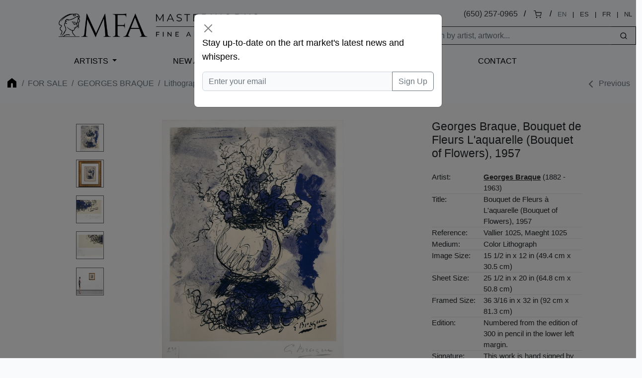

--- FILE ---
content_type: text/html; charset=UTF-8
request_url: https://www.masterworksfineart.com/artists/georges-braque/lithograph/bouquet-de-fleurs-agrave-laquarelle-bouquet-of-flowers-1957/id/w-4197
body_size: 6558
content:
<!DOCTYPE html>
<html lang="en">
<head>
    <meta charset="utf-8">
    <meta name="viewport" content="width=device-width, initial-scale=1, shrink-to-fit=no">
    <meta name="description" content="">
    <meta name="robots" content="noarchive">
    <meta name="author" content="">
    <meta name="csrf-token" content="NLZ10nGPRCD0Y2ZJHDiov7isMzXvkvtDdW7mb6w0">
<!-- 
<link rel="canonical" href="https://www.masterworksfineart.com/artists/georges-braque/lithograph/bouquet-de-fleurs-agrave-laquarelle-bouquet-of-flowers-1957/id/w-4197">
  -->
    <link rel="icon" href="https://www.masterworksfineart.com/favicon-mfa.ico">

    <title>Georges Braque, Bouquet de Fleurs L&#039;aquarelle (Bouquet of Flowers), 1957, Lithograph (S)</title>

    <script>
      window.Laravel = {"csrfToken":"NLZ10nGPRCD0Y2ZJHDiov7isMzXvkvtDdW7mb6w0"};
    </script>

    <link href="//www.masterworksfineart.com/css/app.css?id=20917f1a68074a6a9919d9b875c45e16" rel="stylesheet">
    <link href="//www.masterworksfineart.com/css/main.css?id=7e3cca6e0d098a68b67bf81faa893db5" rel="stylesheet">
    <link href="//www.masterworksfineart.com/css/nav/main.css?id=a86aed26e5355cea471133335cd2c958" rel="stylesheet">

    <!-- Google Tag Manager -->
    <script>(function(w,d,s,l,i){w[l]=w[l]||[];w[l].push({'gtm.start':
          new Date().getTime(),event:'gtm.js'});var f=d.getElementsByTagName(s)[0],
        j=d.createElement(s),dl=l!='dataLayer'?'&l='+l:'';j.async=true;j.src=
        'https://www.googletagmanager.com/gtm.js?id='+i+dl;f.parentNode.insertBefore(j,f);
      })(window,document,'script','dataLayer','GTM-TFL94QP');</script>
    <!-- End Google Tag Manager -->

    <script src="https://unpkg.com/feather-icons"></script>
    <script async src="//387605.cctm.xyz/t.js"></script>

    <!--
	<Link rel="alternate" href="https://www.masterworksfineart.com/artists/georges-braque/lithograph/bouquet-de-fleurs-agrave-laquarelle-bouquet-of-flowers-1957/id/w-4197" hreflang="en" />
        <Link rel="alternate" href="https://mx.masterworksfineart.com/artists/georges-braque/lithograph/bouquet-de-fleurs-agrave-laquarelle-bouquet-of-flowers-1957/id/w-4197" hreflang="es" />
        <Link rel="alternate" href="https://nl.masterworksfineart.com/artists/georges-braque/lithograph/bouquet-de-fleurs-agrave-laquarelle-bouquet-of-flowers-1957/id/w-4197" hreflang="nl" />
-->
    
</head>

<body class="theme-zland theme-main artworks-show">

<!-- Google Tag Manager (noscript) -->
<noscript><iframe src="https://www.googletagmanager.com/ns.html?id=GTM-TFL94QP"
                  height="0" width="0" style="display:none;visibility:hidden"></iframe></noscript>
<!-- End Google Tag Manager (noscript) -->
<div class="full-header" style="color: black">
    

    <header class="container-fluid d-none d-lg-block">
    <div class="row g-0">
        <div class="col align-self-center">
            <div class="logo hidden-xs">
                <a href="//www.masterworksfineart.com">
                    <img src="https://images.masterworksfineart.com/design/masterworks-fine-art-logo.png" alt="Masterworks Fine Art">
                </a>
            </div>
        </div>
        <div class="col align-self-end text-end search-input">
            <div style="line-height: 2em">
                
<!--
		<div style="display: inline-block">,
                </div>
		&nbsp; / &nbsp;
-->
		
		<div style="display: inline-block">
<a href="tel:650-257-0965">(650) 257-0965</a></div>
                &nbsp; / &nbsp;
                <div style="display: inline-block"><a href="https://shop.masterworksfineart.com/cart" title="Shopping Cart"><i data-feather="shopping-cart" style="font-size: 1rem; height: 1rem"></i></a></div>

                                    &nbsp; / &nbsp;
                    <div class="locale-selector" style="display: inline-block; font-size: 0.8em">
                        <div style="display: inline-block"><span style="color: #6c757d">EN</span></div>
                        &nbsp; | &nbsp;
                        <div style="display: inline-block"><a href="https://mx.masterworksfineart.com/artists/georges-braque/lithograph/bouquet-de-fleurs-agrave-laquarelle-bouquet-of-flowers-1957/id/w-4197" hreflang="es">ES</a></div>
                        &nbsp; | &nbsp;
                        <div style="display: inline-block"><a href="https://fr.masterworksfineart.com/artists/georges-braque/lithograph/bouquet-de-fleurs-agrave-laquarelle-bouquet-of-flowers-1957/id/w-4197" hreflang="fr">FR</a></div>
                        &nbsp; | &nbsp;
                        <div style="display: inline-block"><a href="https://nl.masterworksfineart.com/artists/georges-braque/lithograph/bouquet-de-fleurs-agrave-laquarelle-bouquet-of-flowers-1957/id/w-4197" hreflang="nl">NL</a></div>
                    </div> &nbsp;
                
            </div>


            <form method="get" action="https://www.masterworksfineart.com/search" role="search" class="d-flex float-end actions" style="padding: 0.5em 0 0 0">
		<input type="text" id="search-form" class="form-control" style="width: 40em; width: 25em;border: 1px solid;
    border-right: none;" autocomplete="off" name="q" aria-label="Search" placeholder="Search by artist, artwork...">
                <button type="submit" class="btn btn-default" style="border: 1px solid;
    border-left: none;"><i data-feather="search" title="Search" style="font-size: 1rem; height: 1rem;"></i></button>
            </form>
            
            
            
            
            
            
            
            
            
            <div id="goal-tracker">
                <goal-tracker></goal-tracker>
            </div>
        </div>
    </div>
</header>
<nav class="navbar navbar-expand-lg navbar-dark bg-dark" style="background: transparent !important">
    <div class="container-fluid">
        <a class="navbar-brand d-block d-lg-none" href="//www.masterworksfineart.com">
            <img src="https://images.masterworksfineart.com/design/mfa-logo-mobile.png" alt="Masterworks Fine Art" style="width: 220px;">
        </a>
        <button class="navbar-toggler" type="button" data-bs-toggle="collapse" data-bs-target="#navbarNav" aria-controls="navbarNav" aria-expanded="false" aria-label="Toggle navigation" style="filter: invert(1)">
            <span class="navbar-toggler-icon"></span>
        </button>
        <div class="collapse navbar-collapse" id="navbarNav">
            <ul class="navbar-nav">



                <li class="nav-item active">
                    <div id="nav-artists"><a href="https://www.masterworksfineart.com/artists">Artists</a></div>
                </li>
                <li class="nav-item">
                    <a class="nav-link" href="//www.masterworksfineart.com/new-art-prints">New Arrivals</a>
                </li>



                <li class="nav-item">
                    <a class="nav-link" href="https://www.masterworksfineart.com/about-us/why-choose-us">About Us</a>
                </li>



                <li class="nav-item">
                    <a class="nav-link" href="https://www.masterworksfineart.com/contact-gallery/how-to-sell-fine-art-you-own">Selling</a>
                </li>
                <li class="nav-item">
                    <a class="nav-link" href="https://www.masterworksfineart.com/contact-gallery">Contact</a>
                </li>
<!--
                <li class="nav-item">
                    <a class="nav-link" href="https://news.masterworksfineart.com/2025/11/18/art-miami-2025-december-2nd-7th" style="box-shadow: 0 0 0 1px #ab8318">


                        Art Miami: Recap
                    </a>
                </li>
-->
		<li class="nav-item">
                                    </li>
            </ul>
        </div>
    </div>
</nav>

        </div>

<div class="section-breadcrumb" style="background: none !important">
    <div class="container container-breadcrumb">
        <nav aria-label="breadcrumb">
        <div class="row justify-content-between">
            <div class="col-lg-8">

                <ol class="breadcrumb text-muted">
                    <li class="breadcrumb-item"><a href="https://www.masterworksfineart.com" title="Fine art original prints" style="opacity: 0.4"><i class="icon home"></i></a></li>

                    
                    
                    
                    
                    
                    
                    
                    
                    
                                            <li class="breadcrumb-item"><a href="https://www.masterworksfineart.com/artists">For Sale</a></li>
                        <li class="breadcrumb-item"><a href="https://www.masterworksfineart.com/artists/georges-braque">Georges Braque</a></li>
                        <li class="breadcrumb-item active" aria-current="page">
                            <a href="https://www.masterworksfineart.com/artists/georges-braque/lithographs">
                                Lithographs
                            </a>
                        </li>
                    
                    
                                    </ol>




	    </div>
            <div class="col-4">
                                    <ol class="breadcrumb text-muted directionals">
                                                    <li class="breadcrumb-item">
                                <i data-feather="chevron-left"></i>
                                <a href="https://www.masterworksfineart.com/artists/georges-braque/lithograph/migration-from-lettera-amorosa-1963/id/w-5334" title="Georges Braque Lithograph, Migration from Lettera Amorosa, 1963" class="nav_artworks prev_artwork"><span class="glyphicon glyphicon-chevron-left"></span> Previous</a>
                            </li>
                        
                                            </ol>
                            </div>
        </div>
    </nav>



    </div>
</div>

    <div id="container-artwork-images" class="container-fluid container-artwork-images" style="background: #f8f8f8; border: none; padding: 2em 0">
        <div class="row justify-content-center" style="display: flex; flex-wrap: wrap;">
            <div id="artwork-images-block" class="col-md-7 col-lg-7 image-ondeck" style="display: flex; flex-wrap: wrap;">
                <div class="row justify-content-start" style="display: flex; flex-wrap: wrap;">
                                            <div id="artwork-images-alt" class="col-lg-1">
                                                            <a href="https://images.masterworksfineart.com/product/bouquet-de-fleurs-agrave-laquarelle-bouquet-of-flowers-1957/georges-braque-lithograph-bouquet-des-fleurs-boquet-of-flowers-for-sale.jpg" onmouseover="MM_swapImage('swap','','https://images.masterworksfineart.com/product/bouquet-de-fleurs-agrave-laquarelle-bouquet-of-flowers-1957/georges-braque-lithograph-bouquet-des-fleurs-boquet-of-flowers-for-sale.jpg',1)">
                                    <img src="https://images.masterworksfineart.com/product/bouquet-de-fleurs-agrave-laquarelle-bouquet-of-flowers-1957/georges-braque-lithograph-bouquet-des-fleurs-boquet-of-flowers-for-sale.jpg" class="img-thumbnail" alt=" (image 1)" />
                                </a>
                            
                                                                                                <a href="https://images.masterworksfineart.com/product/bouquet-de-fleurs-agrave-laquarelle-bouquet-of-flowers-1957/georges-braque-lithograph-bouquet-des-fleurs-boquet-of-flowers-frame.jpg" onmouseover="MM_swapImage('swap','','https://images.masterworksfineart.com/product/bouquet-de-fleurs-agrave-laquarelle-bouquet-of-flowers-1957/georges-braque-lithograph-bouquet-des-fleurs-boquet-of-flowers-frame.jpg',1)">
                                        <img src="https://images.masterworksfineart.com/product/bouquet-de-fleurs-agrave-laquarelle-bouquet-of-flowers-1957/georges-braque-lithograph-bouquet-des-fleurs-boquet-of-flowers-frame.jpg" class="img-thumbnail product-img-0" alt="" />
                                    </a>
                                                                    <a href="https://images.masterworksfineart.com/product/bouquet-de-fleurs-agrave-laquarelle-bouquet-of-flowers-1957/georges-braque-lithograph-bouquet-des-fleurs-boquet-of-flowers-signature.jpg" onmouseover="MM_swapImage('swap','','https://images.masterworksfineart.com/product/bouquet-de-fleurs-agrave-laquarelle-bouquet-of-flowers-1957/georges-braque-lithograph-bouquet-des-fleurs-boquet-of-flowers-signature.jpg',1)">
                                        <img src="https://images.masterworksfineart.com/product/bouquet-de-fleurs-agrave-laquarelle-bouquet-of-flowers-1957/georges-braque-lithograph-bouquet-des-fleurs-boquet-of-flowers-signature.jpg" class="img-thumbnail product-img-1" alt="Georges Braque signature, Bouquet de Fleurs L&#039;aquarelle (Bouquet of Flowers), 1957" />
                                    </a>
                                                                    <a href="https://images.masterworksfineart.com/product/bouquet-de-fleurs-agrave-laquarelle-bouquet-of-flowers-1957/georges-braque-lithograph-bouquet-des-fleurs-boquet-of-flowers-edition.jpg" onmouseover="MM_swapImage('swap','','https://images.masterworksfineart.com/product/bouquet-de-fleurs-agrave-laquarelle-bouquet-of-flowers-1957/georges-braque-lithograph-bouquet-des-fleurs-boquet-of-flowers-edition.jpg',1)">
                                        <img src="https://images.masterworksfineart.com/product/bouquet-de-fleurs-agrave-laquarelle-bouquet-of-flowers-1957/georges-braque-lithograph-bouquet-des-fleurs-boquet-of-flowers-edition.jpg" class="img-thumbnail product-img-2" alt="" />
                                    </a>
                                                            
                            
                                                    </div>
                                        <div id="artwork-images-main" class="col-md-7 col-lg-6" style="display: flex; flex-direction: column;">
                        <div style="position: sticky; top: 1vh; text-align: center;">
                            <div id="image-theater-top" class="image-theater">
                                <div class="image-box-display imageStage">
                                                                            <a href="https://images.masterworksfineart.com/product/bouquet-de-fleurs-agrave-laquarelle-bouquet-of-flowers-1957/georges-braque-lithograph-bouquet-des-fleurs-boquet-of-flowers-for-sale.jpg">
                                            <img src="https://images.masterworksfineart.com/product/bouquet-de-fleurs-agrave-laquarelle-bouquet-of-flowers-1957/georges-braque-lithograph-bouquet-des-fleurs-boquet-of-flowers-for-sale.jpg" alt="" name="swap" id="swap" />
                                        </a>
                                                                    </div>
                            </div>
                                                    </div>
                    </div>
                </div>
            </div>

            <div class="col-md-5 col-lg-3" style="display: flex; flex-direction: column;">
                <table class="table text-left artwork-details table-sm" style="position: sticky; top: 1vh;">
                    <tbody>
                    <tr>
                        <td colspan="2" style="border: none">
                            <h2 style="text-align: left !important; margin-bottom: 1em"><span class="artist-name">Georges Braque</span>, Bouquet de Fleurs L&#039;aquarelle (Bouquet of Flowers), 1957</h2>
                        </td>
                    </tr>
                    <tr>
                        <td colspan="2" style="border: none">
                                                    </td>
                    </tr>
                    <tr>
                        <th>Artist:</th>
                        <td>
                            <span class="artist-name"><b><a href="https://www.masterworksfineart.com/artists/georges-braque" style="text-decoration: underline">Georges Braque</a></b></span> (1882 - 1963)
                        </td>
                    </tr>
                                            <tr>
                            <th>Title:</th><td>Bouquet de Fleurs à L&#039;aquarelle (Bouquet of Flowers), 1957</td>
                        </tr>
                                                                <tr>
                            <th>Reference:</th><td>Vallier 1025, Maeght 1025</td>
                        </tr>
                                                                                    <tr>
                            <th>Medium:</th><td>Color Lithograph</td>
                        </tr>
                    
                                            <tr>
                            <th>Image Size:</th><td>15 1/2 in x 12 in (49.4 cm x 30.5 cm)</td>
                        </tr>
                                                                <tr>
                            <th>Sheet Size:</th><td>25 1/2 in x 20 in (64.8 cm x 50.8 cm)</td>
                        </tr>
                                                                <tr class="details-framed-size">
                            <th>Framed Size:</th><td>36 3/16 in x 32 in (92 cm x 81.3 cm)</td>
                        </tr>
                                                                <tr>
                            <th>Edition:</th><td>Numbered from the edition of 300 in pencil in the lower left margin.</td>
                        </tr>
                                                                <tr>
                            <th>Signature:</th><td>This work is hand signed by George Braque (Argenteuil, Val-d&#039;Oise,  1882 - Paris, 1963) in pencil in the lower right margin; also signed in the stone  in black in the lower right of the image.</td>
                        </tr>
                    
                                                                <tr>
                            <th>ID #</th><td>w-4197</td>
                        </tr>
                                        <tr>
                        <td class="pricing-details" colspan="2" style="border: none">
                                                            <span class="actions no-price">
                                        <div class="row">
                                            <div class="col-12" style="margin: 1em 0; text-align: left">
                                                <b>Sold</b>
                                                                                            </div>
                                            <div class="col-12 full-btn">
                                                <a href="https://www.masterworksfineart.com/acquire/inquire/id/w-4197" class="btn btn-primary" role="button">Inquire About Artwork</a>
                                            </div>
                                            <div class="col-12 full-btn">
                                                <a href="https://www.masterworksfineart.com/artists/georges-braque/sell-braque#btn" title="How to sell your Georges Braque fine art online" class="btn btn-default btn-transparent" role="button">Inquire to Sell</a>
                                            </div>
                                        </div>
                                </span>
                                                    </td>
                    </tr>





                    <tr>
                        <td colspan="2">
                                                    </td>
                    </tr>
                    </tbody>
                </table>
            </div>
        </div>
    </div>

    <div id="container-artwork-description" class="container content-section content-artwork-description mb-4 pt-4">
        <div class="row justify-content-center">
            <div class="col-lg-7">
                <h3 style="font-size: 1.2em">Historical Description</h3>
                <div id="artwork-description">
                    <p><strong>Georges Braque <em>Bouquet de Fleurs L'aquarelle (Bouquet of Flowers), 1957</em></strong>; The vigor with which Braque toiled over the years to achieve a whimsical aesthetic is evidenced in this work, which stands as a dramatic realization of his mature artistic ideals. Though a vase of flowers has its place in the tradition of still life, Braque's frenzied line conspires with intense applications of cobalt and azure, throwing off the chains of artistic convention. The result is an exciting, frenetic composition that energizes the viewer. Offering the viewer an energetic representation of a vase and flowers, Braque simultaneously provides a sanctuary in the depths of a sky-blue background. The end result is a powerful and pleasing work that expertly navigates between the audacious and the inhibited. This work is a wild captivating expression of Braque's artistic polemic that he ceaselessly strived to portray.</p>
<p>This work is hand signed by the Georges Braque (Argenteuil, Val-d'Oise, 1882 - Paris, 1963) in pencil in the lower right margin; also signed in the stone in black in the lower right of the image. This piece is numbered from the edition of 300 in pencil in the lower left margin. The edition was published by Maeght in Paris and is catalogue as Maeght 1025.</p>
<p>Catalogue Raisonné &amp; COA:<br />
Georges Braque <em>Bouquet de Fleurs L'aquarelle (Bouquet of Flowers), 1957</em> is fully documented and referenced in the below catalogue raisonnés and texts (copies will be enclosed as added documentation with the invoices that will accompany the final sale of the work).</p>
<p>1. Vallier, Dora. Braque The Complete Graphics. New York: Gallery Books, 1982. Listed on page 294 as plate 1025.<br />
2. Maeght Editeur 1957. Listed and illustrated as catalogue no. 1025 on pg. 82.<br />
3. A Certificate of Authenticity will accompany this work.</p>
<p>About the Framing:<br />
Georges Braque <em>Bouquet de Fleurs L'aquarelle (Bouquet of Flowers), 1957</em> is framed to museum-grade, conservation standards, presented in a complementary moulding and finished with silk-wrapped mats and optical grade Plexiglas.</p>
<p>&nbsp;</p>

                </div>

	    </div>
</div>

    </div>

    <div id="container-video" class="container mb-4 pt-4">

        <div class="row justify-content-center">
            <div class="col-lg-7">
                            </div>
        </div>
    </div>




            <div class="container content-section content-artwork-description mb-4 pt-4">
            <div class="row justify-content-center">
                <div class="col-lg-7">
                    <p><span>Subject Matter:</span>
                                                                                    <a href="https://www.masterworksfineart.com/artists/georges-braque/flowers" title="Georges Braque Flowers">Flowers</a>
                                                                                                                <a href="https://www.masterworksfineart.com/artists/georges-braque/still-life" title="Georges Braque Still Life">Still Life</a>
                                                                        </p>
                </div>
            </div>
        </div>
    
    

    <div class="related-artworks container-fluid content-section border-top mb-4 pt-4">
        <div id="artworks-previous">Loading Artworks&hellip;</div>
    </div>


    <div class="related-artworks container-fluid content-section border-top mb-4 pt-4">
    <h3>Related Artworks</h3>
    <div id="artwork-related-artworks">Loading Related Artworks&hellip;</div>
</div>

<div class="relateds related-why container-fluid content-section border-top">
    <div class="row justify-content-center">
        <div class="col-lg-5">
            <h3><a href="https://www.masterworksfineart.com/artists/georges-braque">Buy Original Georges Braque Signed and Numbered Artwork For Sale</a></h3>
            <p><!-- wp:paragraph --></p>
<p>Considered one of the most important artists of the 20th Century, <strong>Georges Braque's</strong> prints are dynamic. Braque's cubism, still life, birds, and flowers speak to change and sentiment in various styles and interpretations.</p>
<p><!-- /wp:paragraph --></p>


            <div class="list-group list-group-flush btn-group taxonomy-list" aria-labelledby="filters-series">
    <p style="line-height: 3.5em"><span style="margin-right: 0.5em">Genres:</span>
                        <a href="/artists?genre=modern-masters" class="btn btn-default">Modern Masters</a>
                        <a href="/artists?genre=cubism" class="btn btn-default">Cubism</a>
                        <a href="/artists?genre=still-life" class="btn btn-default">Still Life</a>
                        <a href="/artists?genre=landscape" class="btn btn-default">Landscape</a>
                        <a href="/artists?genre=pre-world-war-ii-school-of-paris" class="btn btn-default">Pre-World War II School of Paris</a>
                        <a href="/artists?genre=modern-art" class="btn btn-default">Modern Art</a>
            </p>
</div>
        </div>
    </div>
</div>
<div class="relateds related-sell container-fluid content-section border-top">
    <div class="row justify-content-center">
        <div class="col-lg-5">
            <h3>Have one to sell? Sell Georges Braque fine art with us</h3>
            <p><a href="https://www.masterworksfineart.com/artists/georges-braque/sell-georges-braque"><strong>Sell Georges Braque</strong></a> artwork with us. We will research its value and popularity for you.</p>
        </div>
    </div>
</div>


<div class="flex justify-center items-center m-6">
    <div class="xl:w-1/4 p-10" style="border: 1px solid #d1d5db; padding-top: 1em">
<div id="quick-form" style="width: 300px; margin: 0 auto"></div>

    </div>
</div>

<script>window.artwork_sku = "w-4197";window.artworkSlim = {"id":101609,"availability":"sold-show","framed_size":"36 3\/16 in x 32 in (92 cm x 81.3 cm)","images":[{"id":179936,"date_created":"2020-12-11T09:37:12","date_created_gmt":"2020-12-12T01:37:12","date_modified":"2020-12-11T09:37:12","date_modified_gmt":"2020-12-12T01:37:12","src":"https:\/\/images.masterworksfineart.com\/product\/bouquet-de-fleurs-agrave-laquarelle-bouquet-of-flowers-1957\/georges-braque-lithograph-bouquet-des-fleurs-boquet-of-flowers-for-sale.jpg","name":"georges braque lithograph bouquet des fleurs boquet of flowers for sale","alt":""},{"id":179938,"date_created":"2020-12-11T09:37:28","date_created_gmt":"2020-12-12T01:37:28","date_modified":"2020-12-11T09:37:28","date_modified_gmt":"2020-12-12T01:37:28","src":"https:\/\/images.masterworksfineart.com\/product\/bouquet-de-fleurs-agrave-laquarelle-bouquet-of-flowers-1957\/georges-braque-lithograph-bouquet-des-fleurs-boquet-of-flowers-frame.jpg","name":"georges braque lithograph bouquet des fleurs boquet of flowers frame","alt":""},{"id":179939,"date_created":"2020-12-11T09:37:30","date_created_gmt":"2020-12-12T01:37:30","date_modified":"2020-12-11T09:37:30","date_modified_gmt":"2020-12-12T01:37:30","src":"https:\/\/images.masterworksfineart.com\/product\/bouquet-de-fleurs-agrave-laquarelle-bouquet-of-flowers-1957\/georges-braque-lithograph-bouquet-des-fleurs-boquet-of-flowers-signature.jpg","name":"georges braque lithograph bouquet des fleurs boquet of flowers signature","alt":"Georges Braque signature, Bouquet de Fleurs L'aquarelle (Bouquet of Flowers), 1957"},{"id":179937,"date_created":"2020-12-11T09:37:25","date_created_gmt":"2020-12-12T01:37:25","date_modified":"2020-12-11T09:37:25","date_modified_gmt":"2020-12-12T01:37:25","src":"https:\/\/images.masterworksfineart.com\/product\/bouquet-de-fleurs-agrave-laquarelle-bouquet-of-flowers-1957\/georges-braque-lithograph-bouquet-des-fleurs-boquet-of-flowers-edition.jpg","name":"georges braque lithograph bouquet des fleurs boquet of flowers edition","alt":""}],"selectedImage":{"id":0,"src":"","alt":"Georges Braque Lithograph, Bouquet de Fleurs L'aquarelle (Bouquet of Flowers), 1957"}};</script><script>window.isMobile = false;</script><div class="navbar-dark bg-dark">
    <footer class="container">
        <div class="row">
            <div class="col-6 col-md-4">
                <p>Explore Masterworks Fine Art</p>
                <ul class="list-unstyled">
                    <li><a href="//www.masterworksfineart.com">Home</a></li>
                    <li><a href="https://www.masterworksfineart.com/artists">Artists Represented</a></li>
                    <li><a href="https://www.masterworksfineart.com/hi/luxury-gift-ideas">Luxury Gift Ideas</a></li>
		    <li><a href="https://www.masterworksfineart.com/fine-art-artists">Artists' Genres and Series</a></li>
<!--
                    <li><a href="https://www.masterworksfineart.com/artists/pablo-picasso/owls">Pablo Picasso Owls</a></li>
-->
		    <li><a href="https://www.masterworksfineart.com/artists/pablo-picasso/ceramics">Pablo Picasso Ceramics</a></li>
                    <li><a href="https://www.masterworksfineart.com/artists/joan-miro/lithographs">Joan Miró Lithographs</a></li>

		    <li><a href="https://www.masterworksfineart.com/bio">Biographies</a></li>
                    <li><a href="https://www.masterworksfineart.com/about-us">About Masterworks Fine Art</a></li>
                    <li><a href="https://www.masterworksfineart.com/contact-gallery">Contact Us</a></li>
                    <li><a href="https://www.masterworksfineart.com/hi/">Fine Art For Sale by Topic</a></li>

		    <li><a href="https://shop.masterworksfineart.com/cart">Shopping Cart <span class="glyphicon glyphicon-shopping-cart"></span></a></li>
                    <li><a href="https://www.masterworksfineart.com/contact-gallery/how-to-sell-fine-art-you-own">Sell Your Fine Art</a></li>
                    <li><a href="https://news.masterworksfineart.com">Art News</a></li>
                    <!-- <li><a href="https://news.masterworksfineart.com/2021/01/20/printmaking-techniques-defined-and-explained-in-plain-english">Tools for Art Collecting</a></li> -->
                    <li><a href="https://www.masterworksfineart.com/about-us/fine-art-gallery-careers">Careers</a></li>
                    <li><a href="https://www.masterworksfineart.com/about-us/press">Press</a></li>
                    <li><a href="https://www.masterworksfineart.com/privacy-policy">Privacy Policy</a></li>
                    <li><a href="https://mx.masterworksfineart.com">Galería de Bellas Artes Masterworks (MX)</a></li>
                    <li><a href="https://fr.masterworksfineart.com">Masterworks Fine Art (FR)</a></li>
                    <li><a href="https://nl.masterworksfineart.com">Masterworks Fine Art (NL)</a></li>
<!--
		    <li><a href="https://warholfineart.com">Warhol Fine Art</a></li>
-->
                </ul>
            </div>
            <div class="col-6 col-md-4">
		<p>About Us</p>
<p>Specializing in buying and selling hand-signed original works by Pablo Picasso, Marc Chagall, Joan Miró, Andy Warhol, Henri Matisse, and many others.
<br /><br />
When you search for where to buy fine art online, you will find our expertly curated collection of fine art and white-glove service with a price point to meet your needs. <a href="https://www.masterworksfineart.com/about-us/why-choose-us?mkt-src=f">More About Us</a></p>
            </div>
            <div class="col-12 col-md-4">
                <div id="newsletter-signup">
                </div>
<!--
		<p>Let's Get Social</p>
                <ul class="list-unstyled">
                    <li style="display: inline-block"><a href="https://www.facebook.com/masterworksfineartgallery" target="_blank" rel="noopener"><img src="https://images.masterworksfineart.com/design/fb-icon.png" alt="Visit us on Facebook" style="filter: invert(1)" /></a></li>
                    <li style="display: inline-block"><a href="https://www.instagram.com/masterworksfineart/" target="_blank" rel="noopener"><img src="https://images.masterworksfineart.com/design/ig-icon.png" alt="Visit us on Instagram" style="filter: invert(1)" /></a></li>
                </ul>
-->
		<p>Contact Us</p>
		<ul class="list-unstyled">
<li>

</li>
<!--
		    <li>
                        <a href="https://www.masterworksfineart.com/contact-gallery"><span class="glyphicon glyphicon-question-sign"></span> What do you think of our gallery?</a>
		    </li>
-->
                    <li><a href="mailto:info@masterworksfineart.com">info@masterworksfineart.com</a></li>
                    <li><a href="tel:650-257-0965">650-257-0965</a></li>

                    <li style="display: inline-block"><a href="https://www.facebook.com/masterworksfineartgallery" target="_blank" rel="noopener"><img src="https://images.masterworksfineart.com/design/fb-icon.png" alt="Visit us on Facebook" style="filter: invert(1)" /></a></li>
                    <li style="display: inline-block"><a href="https://www.instagram.com/masterworksfineart/" target="_blank" rel="noopener"><img src="https://images.masterworksfineart.com/design/ig-icon.png" alt="Visit us on Instagram" style="filter: invert(1)" /></a></li>

<!--
		    <li><a href="https://goo.gl/maps/pyoTtMEMaWhGVmn78" target="_blank" rel="noopener">

			    Masterworks Fine Art<br />
                            <br />
                            
                        </a>
                    </li>
-->
		</ul>
            </div>
        </div>
        <div class="mt-4">
            <p class="text-muted text-center">
                &copy; Masterworks Fine Art. All rights reserved. <a href="https://www.masterworksfineart.com/privacy-policy">Privacy Policy</a>. Masterworks Fine Art is located in Silicon Valley's Palo Alto of the <b>San Francisco</b> Bay Area, California, USA.
            </p>
        </div>
    </footer>
</div>


<script src="//www.masterworksfineart.com/js/app.js?id=8adbcd5a8595f7e23a7b1ce7959a1e91" async></script>

<!-- Default Statcounter code -->
    <script type="text/javascript">
      var sc_project=3759295;
      var sc_invisible=1;
      var sc_security="ab715bd5";
    </script>
    <script type="text/javascript"
            src="https://www.statcounter.com/counter/counter.js"
            async></script>
    <noscript><div class="statcounter"><a title="Sell fine art online"
                                          href="https://statcounter.com/" target="_blank"><img
                        class="statcounter"
                        src="https://c.statcounter.com/3759295/0/ab715bd5/1/"
                        alt="Sell fine art online"
                        referrerPolicy="no-referrer-when-downgrade"></a></div></noscript>
    <!-- End of Statcounter Code -->
<script>
  feather.replace()
</script>
</body>
</html>
